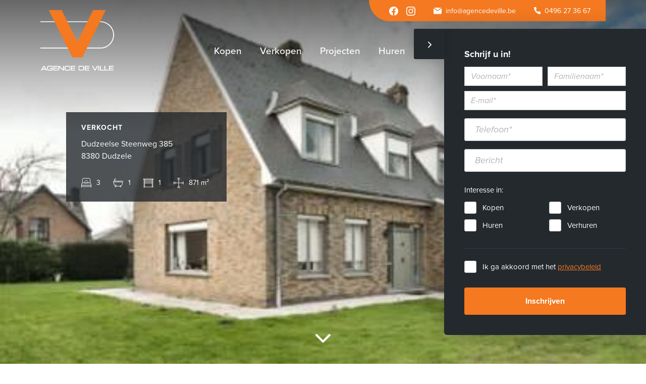

--- FILE ---
content_type: text/html
request_url: https://www.agencedeville.be/nl/pand/dudzeelse-steenweg-385-8380-dudzele
body_size: 6178
content:
	<!DOCTYPE html><html class="no-js" lang="nl"><head data-template="tpl_meta"><!-- Meta --><meta charset="utf-8"><meta http-equiv="X-UA-Compatible" content="IE=edge,chrome=1"><title>Prachtige villa op 871m2 met zuidwestelijk georiënteerde tuin.  bij Agence De Ville</title><meta name="description" content="Prachtige villa op 871m2 met zuidwestelijk georiënteerde tuin. De woning is grotendeels gerenoveerd. De volledige bovenverdiepingen werd reeds vernieuwd. Boven bevinden zich 3 sla"/><meta name="author" content="Agence De Ville"/><meta property="article:author" content="Agence De Ville"/><meta name="dcterms.rights" content="Webatvantage, webatvantage.be"><meta name="viewport" content="width=device-width, initial-scale=1, maximum-scale=1, user-scalable=0"/><meta name="facebook-domain-verification" content="xzb4br9pkyib8e2zr9imsgt24d8pjr" /><meta name="robots" content="all"/><meta property="og:title" content="Prachtige villa op 871m2 met zuidwestelijk georiënteerde tuin. "/><meta property="og:description" content="Prachtige villa op 871m2 met zuidwestelijk georiënteerde tuin. De woning is grotendeels gerenoveerd. De volledige bovenverdiepingen werd reeds vernieuwd. Boven bevinden zich 3 slaapkamers, een apart toilet en een mooie badkamer met ligbad, inloopdouche en dubbele lavabo. De ruime master bedroom is voorzien van een dressing. De gezellige living van 44m2 met open haard heeft direct verbinding met de leefkeuken van 19m2 (basis inrichting). Centrale verwarming op aardgas. Allen leidingen en radiators alsook de hoge rendementsketel (ACV) werden vernieuwd in 2013. Ruime garage inpandig van 26m2. Regenwaterput. Woning met veel lichtinval ! Echte topper! Voor een bezoek of meer info bel 0496/273 667"/><meta property="og:image" content="https://www.agencedeville.be/Cached/14698/resize/2000x2000/2983_47783.jpg"/><meta property="og:url" content="/nl/pand/dudzeelse-steenweg-385-8380-dudzele"/><!-- Favicons (Generated with http://realfavicongenerator.net/) --><link rel="apple-touch-icon" sizes="180x180" href="https://www.agencedeville.be/assets/img/touch/apple-touch-icon.png"><link rel="icon" type="image/png" href="https://www.agencedeville.be/assets/img/touch/favicon-32x32.png" sizes="32x32"><link rel="icon" type="image/png" href="https://www.agencedeville.be/assets/img/touch/favicon-16x16.png" sizes="16x16"><link rel="manifest" href="https://www.agencedeville.be/assets/img/touch/manifest.json"><link rel="mask-icon" href="https://www.agencedeville.be/assets/img/touch/safari-pinned-tab.svg" color="#f47920"><link rel="shortcut icon" href="https://www.agencedeville.be/assets/img/touch/favicon.ico"><meta name="msapplication-config" content="https://www.agencedeville.be/assets/img/touch/browserconfig.xml"><meta name="theme-color" content="#f47920"><meta name="facebook-domain-verification" content="xzb4br9pkyib8e2zr9imsgt24d8pjr" /><!-- FONTS --><link rel="stylesheet" href="https://use.typekit.net/phu2byd.css"><!-- CSS --><link rel="stylesheet" href="https://www.agencedeville.be/assets/css/main.css?v=5"><link href="https://www.agencedeville.be/assets/css/ie.css" media="screen, projection" rel="stylesheet" type="text/css"/><!-- HTML5 Shim and Respond.js IE8 support of HTML5 elements and media queries --><!-- WARNING: Respond.js doesn't work if you view the page via file:// --><!--[if lt IE 9]><script src="https://oss.maxcdn.com/html5shiv/3.7.2/html5shiv.min.js"></script><script src="https://oss.maxcdn.com/respond/1.4.2/respond.min.js"></script><![endif]--><!-- Polyfills --><script src="https://www.agencedeville.be/assets/js/polyfill/picturefill.min.js" async></script><script src="https://www.agencedeville.be/assets/js/polyfill/svg4everybody.min.js" async></script><script src="https://www.agencedeville.be/assets/js/polyfill/placeholders.min.js" async></script><script src="https://www.agencedeville.be/assets/js/polyfill/objectFitPolyfill.min.js" async></script><!-- JS Enabled --><script>document.documentElement.className = document.documentElement.className.replace('no-js', 'js');</script>
            <!-- Google tag (gtag.js) -->
            <script async src="https://www.googletagmanager.com/gtag/js?id=G-Y7STLPJFC6"></script>
            <script>
                window.dataLayer = window.dataLayer || [];
                function gtag(){dataLayer.push(arguments);}
                gtag('js', new Date());

                gtag('config', 'G-Y7STLPJFC6');
            </script>
        <!-- Google Tag Manager --> <script>(function(w,d,s,l,i){w[l]=w[l]||[];w[l].push({'gtm.start': new Date().getTime(),event:'gtm.js'});var f=d.getElementsByTagName(s)[0], j=d.createElement(s),dl=l!='dataLayer'?'&l='+l:'';j.async=true;j.src= 'https://www.googletagmanager.com/gtm.js?id='+i+dl;f.parentNode.insertBefore(j,f); })(window,document,'script','dataLayer','GTM-MTSF72R');</script> <!-- End Google Tag Manager --></head>
<body class="touch" data-pageurlid="28"><!-- Google Tag Manager (noscript) --> <noscript><iframe src="https://www.googletagmanager.com/ns.html?id=GTM-MTSF72R" height="0" width="0" style="display:none;visibility:hidden"></iframe></noscript> <!-- End Google Tag Manager (noscript) --><div id="loader">
    <div class="centerer">
        <div class="circles">
            <div class="circle1 circle-child"></div>
            <div class="circle2 circle-child"></div>
            <div class="circle3 circle-child"></div>
            <div class="circle4 circle-child"></div>
            <div class="circle5 circle-child"></div>
            <div class="circle6 circle-child"></div>
            <div class="circle7 circle-child"></div>
            <div class="circle8 circle-child"></div>
            <div class="circle9 circle-child"></div>
            <div class="circle10 circle-child"></div>
            <div class="circle11 circle-child"></div>
            <div class="circle12 circle-child"></div>
        </div>
    </div>
</div><nav class="navbar abs-header " id="header"><div class="container-fluid container-flex"><div class="navbar-header"><a href="https://www.agencedeville.be/nl/home"><img class="brand-image w-100" src="https://www.agencedeville.be/assets/img/svg/logo_agence_de_ville_white.svg" alt="Agence De Ville Logo"></a></div><div class="nav-wrapper ml-auto"><ul class="nav navbar-nav nav-top"><li class="hidden-xs hidden-sm"><ul class="list-inline list-social"><li><a href="https://www.facebook.com/agencedeville/" target="_blank" onclick="gtag('event', 'Click', {'event_category': 'Social', 'event_label': 'Social-media'});"><span class="sr-only">Facebook</span><svg class="icon shape-facebook shape-social fill-gray-darker"><use xmlns:xlink="http://www.w3.org/1999/xlink" xlink:href="https://www.agencedeville.be/assets/img/svg-defs.svg#shape-facebook"></use></svg></a></li><li><a href="https://www.instagram.com/agencedeville/" target="_blank" onclick="gtag('event', 'Click', {'event_category': 'Social', 'event_label': 'Social-media'});"><span class="sr-only">Instagram</span><svg class="icon shape-instagram shape-social fill-gray-darker"><use xmlns:xlink="http://www.w3.org/1999/xlink" xlink:href="https://www.agencedeville.be/assets/img/svg-defs.svg#shape-instagram"></use></svg></a></li></ul></li><li><a href="mailto:info@agencedeville.be?subject=Aanvraag via website" onclick="gtag('event', 'Click', {'event_category': 'Contact', 'event_label': 'Email'});"><div class="icon-wrapper"><svg class="icon shape-mail fill-gray-darker"><use xmlns:xlink="http://www.w3.org/1999/xlink" xlink:href="https://www.agencedeville.be/assets/img/svg-defs.svg#shape-mail"></use></svg><span class="hidden-xs">info@agencedeville.be</span></div></a></li><li><a href="tel:0496 27 36 67" onclick="gtag('event', 'Click', {'event_category': 'Contact', 'event_label': 'Tel'});"><div class="icon-wrapper"><svg class="icon shape-phone fill-gray-darker"><use xmlns:xlink="http://www.w3.org/1999/xlink" xlink:href="https://www.agencedeville.be/assets/img/svg-defs.svg#shape-phone"></use></svg><span class="hidden-xs">0496 27 36 67</span></div></a></li></ul><div id="navbar-collapse" class="navbar-collapse collapse" aria-expanded="false"><ul class="nav navbar-nav nav-bottom"><li class="hidden-md hidden-lg menu-label"><span class="text-label">Menu</span><button type="button" class="navbar-toggle is-white js-close-menu" aria-expanded="true"><span class="sr-only">Toggle navigation</span><span class="icon-bar"></span><span class="icon-bar"></span><span class="icon-bar"></span></button></li><li ><a class="text-nav-link" href="https://www.agencedeville.be/nl/kopen"><span>Kopen</span></a></li><li ><a class="text-nav-link"href="https://www.agencedeville.be/nl/verkopen-verhuren"><span>Verkopen</span></a></li><li ><a class="text-nav-link"href="https://www.agencedeville.be/nl/projecten"><span>Projecten</span></a></li><li ><a class="text-nav-link" href="https://www.agencedeville.be/nl/huren"><span>Huren</span></a></li><li ><a class="text-nav-link" href="https://www.agencedeville.be/nl/leningcheck"><span>Leningcheck</span></a></li><li ><a class="text-nav-link" href="https://www.agencedeville.be/nl/visie"><span>Visie</span></a></li><li ><a class="text-nav-link" href="https://www.agencedeville.be/nl/blog"><span>Blog</span></a></li><li ><a class="text-nav-link" href="https://www.agencedeville.be/nl/contact"><span>Contact</span></a></li></ul></div></div><button type="button" class="navbar-toggle collapsed" data-toggle="collapse" data-target="#navbar-collapse"aria-expanded="false" aria-controls="navbar"><span class="sr-only">Toggle navigation</span><span class="icon-bar"></span><span class="icon-bar"></span><span class="icon-bar"></span></button></div></nav>
<!--[if lt IE 10]><div class="alert alert-warning alert-dismissible browsehappy" role="alert">U gebruikt een <strong>verouderde</strong> browser. <a target="_blank" href="http://browsehappy.com/">Upgrade uw browser</a> om uw ervaring te verbeteren.<button type="button" class="close" data-dismiss="alert"><span aria-hidden="true">&times;</span><span class="sr-only">Close</span></button></div><![endif]--><div data-template="tpl_addNewsletteritem" style="display:none" data-effect="replaceWith"><pre>1</pre></div>


<main page="webshop-detail" class="border-0 stick"><div class="carousel-wrapper"><div class="gradient gradient-up"></div><div class="carousel" id="carousel-images"><a class="text-center position-relative" href="https://www.agencedeville.be/Cached/14698/resize/2000x2000/2983_47783.jpg"><img class="img-responsive full-width full-height center-block of-cover" data-object-fit="cover" src="https://www.agencedeville.be/Cached/14698/resize/2000x2000/2983_47783.jpg" alt="2983_47783.jpg"><div class="core-info"><p class="core-info-status text-uppercase">Verkocht</p><p class="core-info-address">Dudzeelse Steenweg 385 <br>8380 Dudzele</p><ul class="list-inline list-meta hidden-xs"><li><svg class="icon shape-bedroom stroke-gray-darker"><use xmlns:xlink="http://www.w3.org/1999/xlink" xlink:href="https://www.agencedeville.be/assets/img/svg-defs.svg#shape-bedroom"></use></svg>3</li><li><svg class="icon shape-bathroom stroke-gray-darker"><use xmlns:xlink="http://www.w3.org/1999/xlink" xlink:href="https://www.agencedeville.be/assets/img/svg-defs.svg#shape-bathroom"></use></svg>1</li><li><svg class="icon shape-garage stroke-gray-darker"><use xmlns:xlink="http://www.w3.org/1999/xlink" xlink:href="https://www.agencedeville.be/assets/img/svg-defs.svg#shape-garage"></use></svg>1</li><li><svg class="icon shape-area stroke-gray-darker"><use xmlns:xlink="http://www.w3.org/1999/xlink" xlink:href="https://www.agencedeville.be/assets/img/svg-defs.svg#shape-area"></use></svg>871 m&sup2;</li></ul></div></a></div><svg class="icon shape-chevron fill-white scroll-down"><use xmlns:xlink="http://www.w3.org/1999/xlink" xlink:href="https://www.agencedeville.be/assets/img/svg-defs.svg#shape-chevron"></use></svg></div><div class="mt-8" id="property-detail"><div class="container-fluid overflow-visible"><div class="row"><div class="col-sm-8 col-lg-9 col-detail"><header class="mb-6"><div class="flex-fill"><span class="label bg-gray-darker mb-2">Verkocht</span><h2 class="m-0"><small class="h4 mb-0">Dudzeelse Steenweg 385 , 8380 Dudzele</small></h2></div></header><div class="cms-text mt-6" id="description"><h1 class="h5">Prachtige villa op 871m2 met zuidwestelijk georiënteerde tuin. </h1><p>Prachtige villa op 871m2 met zuidwestelijk georiënteerde tuin. De woning is grotendeels gerenoveerd. De volledige bovenverdiepingen werd reeds vernieuwd. Boven bevinden zich 3 slaapkamers, een apart toilet en een mooie badkamer...</p><p>De gegevens op deze website zijn louter informatief. <a href="https://www.agencedeville.be/nl/disclaimer" target="_blank">Lees onze disclaimer.</a></p></div><div class="tab-content"><div role="tabpanel" class="tab-pane active" id="property"></div><div role="tabpanel" class="tab-pane" id="video"></div></div><!--DOCUMENTS--><!--LOCATION--><section id="location"><h2 class="section-title">Locatie</h2><p class="lead">Dudzeelse Steenweg 385 , 8380 Dudzele</p><div id="map"></div><div id="latitude" class="hidden">51.24992667</div><div id="longitude" class="hidden">3.23015419</div></section><!--CONTACT FORM--></div><!--SIDE COL--><div class="col-sm-4 col-lg-3 made-static" id="contact"><div id="core-meta"><a class="btn btn-lg btn-primary mt-6 full-width" href="https://www.agencedeville.be/nl/verkoop-uw-pand">Onze specialiteit? Verkopen op eerste bezoekdag!<br />Contacteer ons.</a></div></div></div></div></div><div class="py-6 mt-12 bg-gray-darker" id="subscribe"><div class="container-fluid"><div class="mw-720 text-center"><a href="https://www.agencedeville.be/nl/blijf-op-de-hoogte" class="btn btn-primary btn-lg">Blijf op de hoogte van onze laatste nieuwe panden.</a></div></div></div></main>
<div class="l-popup subscribe-popup"><form id="popup-form" name="SubscribePopupForm" data-offset="500" data-jquery="popup" data-template="tpl_subscribe_popup_form"  data-effect="replaceWith" method="post" role="form" data-ajax="https://www.agencedeville.be/ajax/subscribePopup.php"><button class="btn btn-default btn-toggle-popup" type="button"><svg class="icon shape-chevron chevron-left fill-white"><use xmlns:xlink="http://www.w3.org/1999/xlink" xlink:href="https://www.agencedeville.be/assets/img/svg-defs.svg#shape-chevron"></use></svg></button><div class="content-wrapper"><form><p class="h5">Schrijf u in!</p><div class="row row-custom"><div class="col-custom col-sm-6"><div class="form-group"><label class="sr-only" for="Firstname">Voornaam</label><input type="text" class="form-control input-sm" id="Firstname" name="Firstname" placeholder="Voornaam*" ></div></div><div class="col-custom col-sm-6"><div class="form-group"><label class="sr-only" for="Lastname">Familienaam</label><input type="text" class="form-control input-sm" id="Lastname" name="Lastname" placeholder="Familienaam*" ></div></div></div><div class="form-group"><label class="sr-only" for="Email">E-mailadres*</label><input type="text" class="form-control input-sm" id="Email" name="Email" placeholder="E-mail*"></div><div class="form-group"><label class="sr-only" for="Telephone">Telefoon*</label><input type="tel" class="form-control" id="Telephone" name="Telephone" placeholder="Telefoon*"></div><div class="form-group"><label class="sr-only" for="message">Bericht</label><input type="tel" class="form-control" id="message" name="Message" placeholder="Bericht"></div><p class="title-label">Interesse in:</p><div class="types-wrapper"><div class="flex-child"><div class="checkbox"><input type="checkbox" id="Popup-PropertyStatusID[1]" name="PropertyStatusID[1]"  ><label for="Popup-PropertyStatusID[1]" class="checkbox-label no-label">Kopen</label></div></div><div class="flex-child"><div class="checkbox"><input type="checkbox" id="Popup-PropertyStatusID[4]" name="PropertyStatusID[4]"  ><label for="Popup-PropertyStatusID[4]" class="checkbox-label no-label">Verkopen</label></div></div><div class="flex-child"><div class="checkbox"><input type="checkbox" id="Popup-PropertyStatusID[2]" name="PropertyStatusID[2]"  ><label for="Popup-PropertyStatusID[2]" class="checkbox-label no-label">Huren</label></div></div><div class="flex-child"><div class="checkbox"><input type="checkbox" id="Popup-PropertyStatusID[5]" name="PropertyStatusID[5]"  ><label for="Popup-PropertyStatusID[5]" class="checkbox-label no-label">Verhuren</label></div></div></div><div class="checkbox checkbox-privacy"><input type="checkbox" name="Privacy" id="popup-privacy" ><label for="popup-privacy" class="checkbox-label no-label">Ik ga akkoord met het&#32;<a class="text-underline" href="https://www.agencedeville.be/nl/privacy" target="_blank">privacybeleid</a></label></div><input type="hidden" name="action" value="subscribe-popup"><button class="btn btn-primary w-100" type="submit">Inschrijven</button></form><div class="success-message cms-text font-weight-bold hidden">Bedankt, je bent nu ingeschreven voor de nieuwsbrief!
                <script>
                    function popupEvent() {
                        gtag('event', 'Submit', {'event_category': 'Lead', 'event_label': 'Pop-up'});
                    }
                </script>
                </div></div></form>
</div>
<footer data-template="tpl_footer" aria-label="main-footer"><div class="container-fluid"><div class="row row-custom py-8"><div class="col-md-3 col-lg-4 col-custom hidden-xs hidden-sm"><p class="h5 footer-title">Over Agence De Ville</p><div class="cms-text"><p>Agence De Ville is gespecialiseerd in de verkoop en verhuur van vastgoed in de Vlaamse Ardennen. E&eacute;n bezoekdag, meer tijd hebben we niet nodig om kopers te overtuigen. Het succesrecept van onze aanpak: een deskundige waardebepaling en een zeer grondige voorbereiding. Onze professionele support ter plaatse doet de rest.</p></div><div class="mt-2"><a class="font-weight-bold text-primary" href="https://www.agencedeville.be/nl/visie">Lees meer</a></div></div><div class="col-md-9 col-lg-8 col-custom"><div class="row"><div class="col-sm-4 col-md-3 col-md-offset-1 col-lg-offset-2 hidden-xs"><p class="h5 footer-title">Sitemap</p><ul class="list-unstyled mb-0"><li><a href="https://www.agencedeville.be/nl/kopen">Kopen</a></li><li><a href="https://www.agencedeville.be/nl/verkopen-verhuren">Verkopen</a></li><li><a href="https://www.agencedeville.be/nl/projecten">Projecten</a></li><li><a href="https://www.agencedeville.be/nl/huren">Huren</a></li><li><a href="https://www.agencedeville.be/nl/visie">Visie</a></li><li><a href="https://www.agencedeville.be/nl/blog">Blog</a></li><li><a href="https://www.agencedeville.be/nl/contact">Contact</a></li></ul></div><div class="col-sm-4"><p class="h5 footer-title">Contact</p><ul class="list-unstyled list-contact mb-0"><li><a href="tel:0496 27 36 67" onclick="gtag('event', 'Click', {'event_category': 'Contact', 'event_label': 'Tel'});"><div class="icon-wrapper"><svg class="icon shape-phone fill-gray-lighter"><use xmlns:xlink="http://www.w3.org/1999/xlink" xlink:href="https://www.agencedeville.be/assets/img/svg-defs.svg#shape-phone"></use></svg>0496 27 36 67</div></a></li><li><a href="mailto:info@agencedeville.be" onclick="gtag('event', 'Click', {'event_category': 'Contact', 'event_label': 'Email'});"><div class="icon-wrapper"><svg class="icon shape-mail fill-gray-lighter"><use xmlns:xlink="http://www.w3.org/1999/xlink" xlink:href="https://www.agencedeville.be/assets/img/svg-defs.svg#shape-mail"></use></svg>info@agencedeville.be</div></a></li><li class="li-flex li-address"><a href="https://www.google.com/maps/place//data=!4m2!3m1!1s0x47c30a01a35fdec7:0xa62c5420dd75eda2?source=g.page.default" target="_blank"><svg class="icon shape-location fill-gray-lighter"><use xmlns:xlink="http://www.w3.org/1999/xlink" xlink:href="https://www.agencedeville.be/assets/img/svg-defs.svg#shape-location"></use></svg><p>Hoogstraat 31<br />9620 Zottegem</p></a></li><li class="li-flex li-address"><a href="https://www.google.com/maps/place/Agence+De+Ville+Bvba/@50.8240717,3.8359512,15z/data=!4m5!3m4!1s0x0:0xb00ff49272bcfe4d!8m2!3d50.8240717!4d3.8359512" target="_blank"><svg class="icon shape-location fill-gray-lighter"><use xmlns:xlink="http://www.w3.org/1999/xlink" xlink:href="https://www.agencedeville.be/assets/img/svg-defs.svg#shape-location"></use></svg><p>Langestraat 17<br />9570 Lierde</p></a></li></ul><ul class="list-inline list-social mb-0"><li><a href="https://www.facebook.com/agencedeville/" target="_blank" rel="noopener noreferrer" onclick="gtag('event', 'Click', {'event_category': 'Social', 'event_label': 'Social-media'});"><span class="sr-only">Facebook</span><svg class="icon shape-facebook fill-gray-light"><use xmlns:xlink="http://www.w3.org/1999/xlink" xlink:href="https://www.agencedeville.be/assets/img/svg-defs.svg#shape-facebook"></use></svg></a></li><li><a href="https://www.instagram.com/agencedeville/" target="_blank" rel="noopener noreferrer" onclick="gtag('event', 'Click', {'event_category': 'Social', 'event_label': 'Social-media'});"><span class="sr-only">Instagram</span><svg class="icon shape-instagram fill-gray-light"><use xmlns:xlink="http://www.w3.org/1999/xlink" xlink:href="https://www.agencedeville.be/assets/img/svg-defs.svg#shape-instagram"></use></svg></a></li><li><a href="https://www.tiktok.com/@agencedeville" target="_blank" rel="noopener noreferrer" onclick="gtag('event', 'Click', {'event_category': 'Social', 'event_label': 'Social-media'});"><span class="sr-only">Instagram</span><svg class="icon shape-tiktok fill-gray-light"><use xmlns:xlink="http://www.w3.org/1999/xlink" xlink:href="https://www.agencedeville.be/assets/img/svg-defs.svg#shape-tiktok"></use></svg></a></li></ul></div><div class="col-sm-5 col-lg-3 col-broker"><p class="h5 footer-title">Erkend vastgoedmakelaar</p><ul class="list-unstyled list-employee mb-0"><li>Nancy De Ville<br>BIV 509.447</li><li>Lesley De Ville<br>BIV 507.223</li></ul><br><ul class="list-inline"><li><a href="https://www.biv.be/" target="_blank" rel="noopener noreferrer"><img style="" class="img-responsive" src="https://www.agencedeville.be/assets/img/logo-biv-wit.png" width="52px;"></a></li><li><a href="http://cibweb.be/" target="_blank" rel="noopener noreferrer"><img style="" class="img-responsive" src="https://www.agencedeville.be/assets/img/logo_cib_wit.png" width="84px;"></a></li></ul></div></div></div></div><div class="py-4" id="footer-copyright"><div class="row row-flex pb-2"><div class="col-sm-7 col-flex-left"><p class="copyright">&copy; 2026 Agence De Ville</p><ul class="list-inline"><li><a href="https://www.agencedeville.be/nl/privacy">Privacybeleid</a></li><li><a href="https://www.agencedeville.be/nl/disclaimer">Disclaimer</a></li></ul></div><div class="col-sm-5"><div class="author"><p><a href="https://www.webatvantage.be/" title="Webatvantage" target="_blank" rel="noopener noreferrer nofollow"><span>Website by</span><svg class="icon shape-webatvantage fill-gray"><use xmlns:xlink="http://www.w3.org/1999/xlink" xlink:href="https://www.agencedeville.be/assets/img/svg-defs.svg#shape-webatvantage"></use></svg></a></p></div></div></div></div></div></footer>
<a style="display:none" data-template="tpl_urlchanger" data-effect="replaceWith" data-urladdition="" data-back="1" data-lastpageinoverview="1" data-jquery="changeurl setActiveFilters"></a><script src="https://www.agencedeville.be/assets/js/vendor/native/loglevel.min.js"></script><script src="https://www.agencedeville.be/assets/js/vendor/native/bg-responsive.min.js"></script><script src="https://www.agencedeville.be/assets/js/vendor/native/baguetteBox.min.js"></script><script src="https://www.agencedeville.be/assets/js/vendor/native/floatingLabel.min.js"></script><script src="https://www.agencedeville.be/assets/js/vendor/native/simple-lightbox.min.js"></script><script src="https://www.agencedeville.be/assets/js/vendor/jquery-2.2.3.min.js"></script><script src="https://www.agencedeville.be/assets/js/vendor/bootstrap/bootstrap.min.js"></script><script src="https://www.agencedeville.be/assets/js/vendor/amcharts/amcharts.js"></script><script src="https://www.agencedeville.be/assets/js/vendor/amcharts/serial.js"></script><script src="https://www.agencedeville.be/assets/js/vendor/jquery/jquery.bez.min.js"></script><script src="https://www.agencedeville.be/assets/js/vendor/jquery/jquery-breakpoint-check.min.js"></script><script src="https://www.agencedeville.be/assets/js/vendor/jquery/jquery.scrollto.js"></script><script src="https://www.agencedeville.be/assets/js/vendor/jquery/slick.min.js"></script><script src="https://www.agencedeville.be/assets/js/vendor/jquery/jquery-ui.min.js"></script><script src="https://www.agencedeville.be/assets/js/vendor/jquery/jquery.ui.touch-punch.min.js"></script><script src="https://www.agencedeville.be/assets/js/vendor/jquery/jquery.imagesloaded.pkgd.min.js"></script><script src="https://www.agencedeville.be/assets/js/vendor/bootstrap/typeahead.js"></script><script src="https://www.agencedeville.be/assets/js/utils/cookies.js"></script><script src="https://www.agencedeville.be/assets/js/vendor.js?v=6"></script><script src="https://www.agencedeville.be/assets/js/maps.js?v=6"></script><script src="https://www.agencedeville.be/assets/js/main.js?v=13"></script><script src="https://www.agencedeville.be/assets/js/ajax/urlchanger.js"></script><script src="https://www.agencedeville.be/assets/js/ajax/autoajaxcaller.js"></script><script src="https://www.agencedeville.be/assets/js/ajax/filter.js"></script><script src="https://www.agencedeville.be/assets/js/ajax/loader.js"></script><script src="https://www.agencedeville.be/assets/js/vendor/native/sharer.min.js"></script><script src="https://www.agencedeville.be/assets/js/pages/property_detail.js?v=7"></script></body></html>


--- FILE ---
content_type: application/javascript
request_url: https://www.agencedeville.be/assets/js/pages/property_detail.js?v=7
body_size: 1324
content:
// Properties
var webshopDetail;

// Constructor
$(function () {
    if ($('main[page="webshop-detail"]').length) {
        webshopDetail = new WebshopDetail();
        webshopDetail.initEvents();
        webshopDetail.createMaps();
        webshopDetail.carouselImages();
        webshopDetail.createLightbox();
    }
});

// Methods
var WebshopDetail = function () {
    /**
     * Handle events on initialization
     */
    this.initEvents = function () {
        $('#jump-sections a').on('click', webshopDetail.jumpSectionsClickHandler);
        $(document).on("scroll", project.throttle(webshopDetail.scrollHandler, 200));
    };

    /**
     * Set active tab
     * @param e: Mouse event
     */
    this.jumpSectionsClickHandler = function (e) {
        e.preventDefault();
        $(this).tab('show');
    };

    /**
     * Create Baguettebox lightbox
     */
    this.createLightbox = function () {
        // vendor.lightbox(".carousel", {});
        var links = Array.prototype.slice.call(document.querySelectorAll('.carousel a'));
        new SimpleLightbox('.carousel a',
            {
                animationSpeed: 150,
                history: false,
            }
        );

        links.forEach(function (link) {
            link.addEventListener('show.simplelightbox', function () {
                // disable carousel nav
                $('#carousel-images').slick('slickSetOption', 'accessibility', false);
                $(document).off('keydown', webshopDetail.documentKeydown);

            });

            link.addEventListener('close.simplelightbox', function () {
                // enable carousel nav
                $('#carousel-images').slick('slickSetOption', 'accessibility', true);
                $(document).on('keydown', webshopDetail.documentKeydown);
            });
        });
    };

    this.carouselImages = function () {
        vendor.carousel("#carousel-images", {
            dots: true,
            arrows: true,
            prevArrow: '<button type="button" class="slick-arrow-custom slick-prev-custom"><svg class="icon shape-chevron fill-white"><use xmlns:xlink="http://www.w3.org/1999/xlink" xlink:href="' + ROOT + '/assets/img/svg-defs.svg#shape-chevron"></use></svg></button>',
            nextArrow: '<button type="button" class="slick-arrow-custom slick-next-custom"><svg class="icon shape-chevron fill-white"><use xmlns:xlink="http://www.w3.org/1999/xlink" xlink:href="' + ROOT + '/assets/img/svg-defs.svg#shape-chevron"></use></svg></button>',
            infinite: true,
            autoplay: false,
            draggable: false,
            cssEase: "cubic-bezier(.65,0,.35,1)",
        });

        $(document).on('keydown', webshopDetail.documentKeydown);
    };

    this.documentKeydown = function (e) {
        var $carouselImages = $('#carousel-images');

        if (e.keyCode == 37) {
            $carouselImages.slick('slickPrev');
        }
        if (e.keyCode == 39) {
            $carouselImages.slick('slickNext');
        }
    };

    /**
     * Create Google Maps
     */
    this.createMaps = function () {
        // Get longitude of property
        var longitude = parseFloat($('#longitude').text());

        // Get latitude of property
        var latitude = parseFloat($('#latitude').text());

        this.map = new GoogleMaps(
            "map",
            "webshopDetail.mapCallback",
            {
                center: { lat: latitude, lng: longitude },
                zoom: 12,
                scrollwheel: false
            }
        );

        this.map.load();
    };

    /**
     * Callback function when map is loaded
     */
    this.mapCallback = function () {
        this.map.init();

        // Get longitude of property
        var longitude = parseFloat($('#longitude').text());

        // Get latitude of property
        var latitude = parseFloat($('#latitude').text());


        this.map.addMarkers(
            [
                {
                    position: { lat: latitude, lng: longitude },
                    map: this.map.map,
                    title: "Project",
                    icon: ROOT + "assets/img/pin.png",
                    animation: google.maps.Animation.DROP
                }
            ]
        );
    };

    /**
     * Scroll handler
     */
    this.scrollHandler = function () {
        project.stickyRelocate('#jump-sections', '#sticky-anchor');
    };
};


--- FILE ---
content_type: application/javascript
request_url: https://www.agencedeville.be/assets/js/utils/cookies.js
body_size: 471
content:
// Variable change detector
var cookiesHandler = null;

// Document on load function
$(function () {
    cookiesHandler = new CookiesHandler();
});

/**
 * Change detector
 */
var CookiesHandler = function () {
    this.createCookie = function(name,value,days) {
      var expires;

        if (days) {
            var date = new Date();
            date.setTime(date.getTime()+(days*24*60*60*1000));
            expires = "; expires="+date.toUTCString();
        }
        else expires = "";
        document.cookie = name+"="+value+expires+"; path=/";
    };

    this.readCookie = function(name) {
        var nameEQ = name + "=";
        var ca = document.cookie.split(';');
        for(var i=0;i < ca.length;i++) {
            var c = ca[i];
            while (c.charAt(0)==' ') c = c.substring(1,c.length);
            if (c.indexOf(nameEQ) == 0) return c.substring(nameEQ.length,c.length);
        }
        return null;
    };

    this.eraseCookie = function(name) {
        cookiesHandler.createCookie(name,"",-1);
    };
};


--- FILE ---
content_type: application/javascript
request_url: https://www.agencedeville.be/assets/js/main.js?v=13
body_size: 5280
content:
// Properties
var project, vendor;
var root = 'https://' + window.location.host + (window.location.host == 'lenz' ? '/AgenceDeVille/' : '/');

// Constants
var ROOT = document.location.protocol + '//' + ((document.location.hostname == "lenz" || document.location.hostname == "localhost") ? document.location.host + "/" + document.location.pathname.split("/")[1] + "/" : document.location.hostname + "/");
var LANGUAGE = document.location.hostname == "lenz" ? document.location.pathname.substring(1).split("/")[1] : document.location.pathname.substring(1).split("/")[0];
var URL = ROOT + LANGUAGE;

// Constructor
$(function () {
    project = new Project();
    vendor = new Vendor();

    project.initEvents();
    project.enableTooltips();
    project.scrollToHashWithOffset(600);
    project.floatingLabel();
    // project.enableDatepickers();
    project.enableStickyFooter();
    project.spamCheck();
    project.initCustomDropdown();
    project.setCookies();

    // @todo Robert, to fix this properly. This works but should be fixed properly, only fire the popup the first time in session.
    // Only show popup on first visit
    var visit = project.getCookie("cookie");
    if (visit == null) {
        project.popup();

        var popup = document.querySelector('.l-popup');

        if (popup) {
            $('.l-popup').addClass('is-open');
        }

        var expire = new Date();
        expire = new Date(expire.getTime() + 7776000000);
        document.cookie = "cookie=here; expires=" + expire;
    } else {
        // Only add trigger when cookie already set
        project.addPopupListener();
    }

    function changeurl() {
        $('[data-urladdition]').trigger('click');
        //$('body').scrollTo('#content',800,{'axis':'y',offset:-2});
    }
});

// Methods
var Project = function () {
    this.popupEl = null;

    this.getCookie = function (c_name) {
        var c_value = document.cookie;
        var c_start = c_value.indexOf(" " + c_name + "=");
        if (c_start == -1) {
            c_start = c_value.indexOf(c_name + "=");
        }
        if (c_start == -1) {
            c_value = null;
        } else {
            c_start = c_value.indexOf("=", c_start) + 1;
            var c_end = c_value.indexOf(";", c_start);
            if (c_end == -1) {
                c_end = c_value.length;
            }
            c_value = unescape(c_value.substring(c_start, c_end));
        }
        return c_value;
    };

    /**
     * Handle event listeners on initialization
     */
    this.initEvents = function () {
        $(document).on("click", "[data-trigger-slide]", project.triggerSlideOut);
        $('.js-close-menu').on("click", project.closeMenu);
        // $(document).on("click", ".close-sidebar", project.closeOffcanvas);
        // $(".navbar-offcanvas").on("hide.bs.offcanvas", project.handleMultipleOffcanvasTriggerState);

        $(window).on("resize", project.debounce(project.layout, 200));
        project.layout();
    };


    /**
     * This function loops through all offcanvas that used to be open (but are now correctly closed)
     * and makes sure their trigger (usually button) class is set to the correct closed state
     */
    this.handleMultipleOffcanvasTriggerState = function () {
        var offcanvas = $(".navbar-offcanvas.in");
        if (offcanvas.length) {
            for (var i = 0; i < offcanvas.length; i++) {

                var offcanvasId = $(offcanvas[i]).attr("id");
                var offcanvasTrigger = $("button[data-target='#" + offcanvasId + "']");
                offcanvasTrigger.removeClass("is-open");
            }
        }
    };

    this.validatePersonalRecords = function () {

        $('input[name="action"]').val('PartialValidation');

        var data_save = $('form[name="RegisterForm"]').serializeArray();
        data_save.push({ name: 'pageurlid', value: '+$("body").data(pageurlid)+' });

        $.ajax({
            type: 'post',
            url: URL + '/ajax/subscribeBuyerSeller.php',
            data: data_save,
            success: function (data) {
                // remove previous error messages
                $('.warning-message').children('p').remove();
                $('.has-error').removeClass('has-error');

                var JSONobject = JSON.parse(data);

                // Go to the next slide if no validation errors
                if (JSONobject == null) {
                    $('.warning-message').hide();
                    var slider = $('#register-sidebar .slider');
                    var marginLeft = parseInt(slider.css('marginLeft')) - parseInt($('#register-sidebar .slide').css('marginRight')) - $('#register-sidebar .slide').width();
                    slider.css('margin-left', marginLeft);
                    //$('#register-form')[0].setAttribute('data-ajax', URL.concat('/ajax/register.php'));

                    console.log("validated in function");
                    return (true);
                } else {
                    // Add the error messages
                    $.each(JSONobject['Errors'], function () {
                        console.log("warning message add");
                        $('.warning-message').append('<p>' + this + '</p>');
                    });
                    // Add formfield errors
                    $.each(Object.keys(JSONobject['ErrorFields']), function () {
                        $('div#' + this).addClass('has-error');
                    });

                    $('.warning-message').show();
                    return (false);
                }
            },
            error: function (data) {
                alert("error");
            },
            done: function (data) {
                alert("done");
            }
        });
    };

    // Hide the error message
    //$('.warning-message').hide();

    this.closeMenu = function (e) {
        e.preventDefault();
        $('#navbar-collapse').collapse('hide');
    };

    /**
     * Close offcanvas
     * @param e: The event should be the close button
     */
    this.closeOffcanvas = function (e) {
        var offcanvasId = $(e.target).parents(".navbar-offcanvas").attr("id");
        var offcanvasTrigger = $("button[data-target='#" + offcanvasId + "']");
        offcanvasTrigger.trigger("click");
    };

    /**
     * Enable tooltips on non-mobile viewports
     */
    this.enableTooltips = function () {
        if (!$.isXs()) {
            $("[data-toggle='tooltip']").not("#WebshopProductVariantDetailID").tooltip();
        }
    };

    /**
     * Enable datepickers
     */
    this.enableDatepickers = function () {
        $(".datepicker").datepicker();
    };

    /**
     * Dynamically Set height of footer & body margin-bottom
     * this will make footer sticky to bottom even when page
     * content does not fill the screen
     */
    this.enableStickyFooter = function () {
        var $footer = $("footer[aria-label='main-footer']"),
            footerHeight = $footer.removeAttr("style").outerHeight();

        $footer.addClass("sticky").css("height", footerHeight);
        $("body").css("margin-bottom", footerHeight);
    };

    /**
     * Spam check on form submit
     */
    this.spamCheck = function () {
        $(document).on("submit", "form", function () {
            if ($(this).attr("method") == "post") $(this).append("<input type='hidden' name='spamcheck' value='8Yfj7C3x3GMx1n8f07sU'>");
        });
    };

    /**
     * Summary drop out
     */
    this.triggerSummaryDropout = function () {
        $("#summary-dropout").slideDown();
    };

    /**
     * Get data attribute trigger-slide and execute a slideToggle on its element
     */
    this.triggerSlideOut = function () {
        $($(this).data("trigger-slide")).slideToggle();
    };

    /**
     * Trigger a click on an element
     * @param target
     */
    this.triggerClick = function (target) {
        var href = $(target).attr("href");
        if (href !== undefined) {
            window.location.href = href;
        } else {
            $(target).trigger("click");
        }
    };

    this.now = Date.now || function () {
        return new Date().getTime();
    };

    this.floatingLabel = function () {
        if ($('.form-floating').length) {
            floatingLabel.init({
                floatingClassName: 'floating', // defaults to 'floating'
                delegateEvents: true // defaults to false
            });
        }
    };

    this.currentBreakpoint = function () {
        if ($.isXs()) {
            return $.isXs();
        } else if ($.isSm()) {
            return $.isSm();
        } else if ($.isMd()) {
            return $.isMd();
        } else return $.isLg();
    };

    /**
     * Resize handler
     */
    this.layout = function () {
        project.enableStickyFooter();
    };

    /**
     * @param func: callback
     * @param wait: delay
     * @param options
     */
    this.throttle = function (func, wait, options) {
        var context, args, result;
        var timeout = null;
        var previous = 0;
        if (!options) options = {};
        var later = function () {
            previous = options.leading === false ? 0 : project.now();
            timeout = null;
            result = func.apply(context, args);
            if (!timeout) context = args = null;
        };
        return function () {
            if (!previous && options.leading === false) previous = project.now();
            var remaining = wait - (project.now() - previous);
            context = this;
            args = arguments;
            if (remaining <= 0 || remaining > wait) {
                if (timeout) {
                    clearTimeout(timeout);
                    timeout = null;
                }
                previous = project.now();
                result = func.apply(context, args);
                if (!timeout) context = args = null;
            } else if (!timeout && options.trailing !== false) {
                timeout = setTimeout(later, remaining);
            }
            return result;
        };
    };

    this.debounce = function (func, wait, immediate) {
        var timeout, args, context, timestamp, result;

        var later = function () {
            var last = project.now() - timestamp;

            if (last < wait && last >= 0) {
                timeout = setTimeout(later, wait - last);
            } else {
                timeout = null;
                if (!immediate) {
                    result = func.apply(context, args);
                    if (!timeout) context = args = null;
                }
            }
        };

        return function () {
            context = this;
            args = arguments;
            timestamp = project.now();
            var callNow = immediate && !timeout;
            if (!timeout) timeout = setTimeout(later, wait);
            if (callNow) {
                result = func.apply(context, args);
                context = args = null;
            }

            return result;
        };
    };

    this.stickyRelocate = function (sticky, stickyAnchor) {
        var $sticky = $(sticky);
        var $stickyAnchor = $(stickyAnchor);
        var windowTop = $(window).scrollTop();
        var offsetTop = $stickyAnchor.offset().top;

        if (windowTop > offsetTop) {
            $sticky.addClass('stick');
            $stickyAnchor.addClass('stick').height($sticky.height());
        } else {
            $sticky.removeClass('stick');
            $stickyAnchor.removeClass('stick').height(0);
        }
    };

    this.initCustomDropdown = function () {
        var dropdownItems = Array.prototype.slice.call(document.querySelectorAll('.js-dropdown li > a'));

        dropdownItems.forEach(function (item) {
            item.addEventListener('click', project.customDropdownClick);
        });
    };

    this.customDropdownClick = function (e) {
        e.preventDefault();

        var item = e.currentTarget;
        var dropdown = $(item).closest('.js-dropdown')[0];
        var togglerText = dropdown.querySelector('.text-wrapper');
        var parent = item.dataset.parent;
        var value = item.dataset.value;
        var text = item.textContent;

        if (parent && value) {
            document.getElementById(parent).value = value;
        }

        if (togglerText) {
            togglerText.textContent = text;
        }
    };

    /**
     * Smooth scroll to internal links (and add fixed header offset)
     * @param speed: Int
     */
    this.scrollToHashWithOffset = function (speed) {
        $('a[href*="#"]')
            // Remove links that don't actually link to anything
            .not('[href="#"]')
            .not('[href="#0"]')
            .not('[aria-controls]')
            .click(function (event) {
                // On-page links
                if (location.pathname.replace(/^\//, '') == this.pathname.replace(/^\//, '') && location.hostname == this.hostname) {

                    // Figure out element to scroll to
                    var target = $(this.hash),
                        href = $(event.currentTarget).attr('href'),
                        hash = href.substr(href.indexOf('#'));

                    target = target.length ? target : $('[name=' + this.hash.slice(1) + ']');

                    // Does a scroll target exist?
                    if (target.length) {

                        // Only prevent default if animation is actually gonna happen
                        event.preventDefault();

                        // Exception for fixed items
                        var $fixedItem = $('.fixed-item');
                        var offsetTop = target.offset().top;

                        if ($fixedItem.length) {
                            offsetTop = target.offset().top - $fixedItem.height() - 40; // 40 is the height of the extra offset
                        }

                        $('html, body').animate({
                            scrollTop: offsetTop

                        }, speed, $.bez([0.645, 0.045, 0.355, 1.000]), function () {

                            if (history.pushState) {
                                history.pushState(null, null, hash);
                            } else {
                                window.location.hash = hash;
                            }
                        });
                    }
                }
            });
    };

    // this.popup = function () {
    //     var popup = document.querySelector('.l-popup');
    //
    //     if (!popup) {
    //         return;
    //     }
    //     var scrollOffset = popup.dataset.offset || 100;
    //
    //     if (popup) {
    //         var toggle = popup.querySelector('.btn-toggle-popup');
    //         var form = popup.querySelector('.subscribe-popup');
    //
    //         toggle.addEventListener('click', project.popupToggle.bind(popup));
    //         //form.addEventListener('submit', project.popupSubmit.bind(popup));
    //     }
    // };

    this.addPopupListener = function () {
        var popup = document.querySelector('.l-popup');

        if (popup) {
            var toggle = popup.querySelector('.btn-toggle-popup');
            toggle.addEventListener('click', project.popupToggle.bind(popup));
        }
    };

    this.popupToggle = function (e) {
        e.preventDefault();

        this.classList.add('has-toggled');

        if (this.classList.contains('is-open')) {
            this.classList.remove('is-open');
        } else {
            this.classList.add('is-open');
        }
    };

    this.popupSubmit = function (e) {
        e.preventDefault();

        var form = this.querySelector('form');
        var successMessage = this.querySelector('.success-message');

        // ¤TODO check if there are no errors
        form.classList.add('hidden');

        if (successMessage) {
            successMessage.classList.remove('hidden');
        }
    };

    /**
     * Calculates the height of the current row by applying the height of
     * the highest column to the other columns in the row
     * @param containerElement: parent element
     * @param element: child element
     */
    this.calculateRowHeight = function (containerElement, element) {

        var itemContainer = $(containerElement),
            item = $(element),
            rowWidth = itemContainer.outerWidth(),
            colWidth = item.outerWidth(),
            totalItems = item.length,
            itemsPerRow = Math.floor(rowWidth / colWidth),
            arrRow = [];

        // Reset previously set height
        item.height('auto');

        // Loop through all elements
        for (var i = 1; i <= totalItems; i++) {

            var itemsRemaining = totalItems - i;

            // Add element to the current row & set index to zero based
            arrRow.push(item.eq(i - 1));

            // Check if the row is complete
            if (i % itemsPerRow === 0 || itemsRemaining === 0) {

                // Determine element max height within the row
                var maxColumnHeight = -1;
                for (var j = 0; j < arrRow.length; j++) {
                    maxColumnHeight = maxColumnHeight > arrRow[j].height() ? maxColumnHeight : arrRow[j].height();
                }

                // Apply max height to all elements within the row
                for (var k = 0; k < arrRow.length; k++) {
                    arrRow[k].height(maxColumnHeight);
                }

                // Empty the current row
                arrRow = [];
            }
        }

        // Make the container visible after all items haven been positioned
        itemContainer.css('visibility', 'visible');
    };

    this.popup = function () {
        project.popupEl = document.querySelector('.l-popup');

        if (!project.popupEl) {
            return;
        }

        var toggle = project.popupEl.querySelector('.btn-toggle-popup');
        toggle.addEventListener('click', project.popupToggle.bind(project.popupEl));
        //var form = popup.querySelector('.subscribe-popup');
        //form.addEventListener('submit', project.popupSubmit.bind(popup));

        window.addEventListener('scroll', project.popupScroll);
    };

    this.popupScroll = function () {
        var offset = project.popupEl.dataset.offset || 100;

        if (project.popupEl.classList.contains('has-toggled')) {
            window.removeEventListener('scroll', project.popupScroll);
        } else if (window.scrollY > offset) {
            project.popupEl.classList.add('is-open');
        }
    };

    this.setCookies = function () {
        cookiesHandler.createCookie('privacy_settings_analytical', 1, 30);
        cookiesHandler.createCookie('privacy_settings_tracking', 1, 30);
        cookiesHandler.createCookie('cookies_selected', 1, 30);
    };
};


function changeurlHome() {
    var url = $("#homeFilter").attr("action") + $("a[data-urladdition]").data("urladdition");
    document.location.href = url;
}


function popup() {
    project.popupEl = document.querySelector('.l-popup');

    if (!project.popupEl) {
        return;
    }

    var toggle = project.popupEl.querySelector('.btn-toggle-popup');
    toggle.addEventListener('click', project.popupToggle.bind(project.popupEl));
    //var form = popup.querySelector('.subscribe-popup');
    //form.addEventListener('submit', project.popupSubmit.bind(popup));

    window.addEventListener('scroll', project.popupScroll);
}




--- FILE ---
content_type: application/javascript
request_url: https://www.agencedeville.be/assets/js/vendor/native/floatingLabel.min.js
body_size: 1463
content:
(function(f){if(typeof exports==="object"&&typeof module!=="undefined"){module.exports=f()}else if(typeof define==="function"&&define.amd){define([],f)}else{var g;if(typeof window!=="undefined"){g=window}else if(typeof global!=="undefined"){g=global}else if(typeof self!=="undefined"){g=self}else{g=this}g.floatingLabel=f()}})(function(){var define,module,exports;return function e(t,n,r){function s(o,u){if(!n[o]){if(!t[o]){var a=typeof require=="function"&&require;if(!u&&a)return a(o,!0);if(i)return i(o,!0);var f=new Error("Cannot find module '"+o+"'");throw f.code="MODULE_NOT_FOUND",f}var l=n[o]={exports:{}};t[o][0].call(l.exports,function(e){var n=t[o][1][e];return s(n?n:e)},l,l.exports,e,t,n,r)}return n[o].exports}var i=typeof require=="function"&&require;for(var o=0;o<r.length;o++)s(r[o]);return s}({1:[function(_dereq_,module,exports){"use strict";module.exports={config:{floatingClassName:"floating",delegateEvents:false},init:function initializeFloatingLabel(opt){this._eventsDelegated=false;if(opt instanceof Object){for(var option in opt){if(window.Object.hasOwnProperty.call(opt,option)&&window.Object.hasOwnProperty.call(this.config,option)){this.config[option]=opt[option]}}}if(window.addEventListener){window.addEventListener("DOMContentLoaded",this.evaluateInputs.bind(this),false)}else{document.onreadystatechange=this.evaluateInputs.bind(this)}},evaluateInputs:function evaluateInputs(){var self=this;var inputs=document.querySelectorAll('input[type="text"], input[type="password"], input[type="email"], input[type="search"], input[type="url"], input[type="tel"], input[type="number"], textarea');function showHideLabel(input,label){if(input.value.length){self.addClass(label,self.config.floatingClassName)}else{self.removeClass(label,self.config.floatingClassName)}}function inputEventHandler(evt){if(!evt){evt=window.event}var inputEl=evt.target||evt.srcElement;var inputID=inputEl.getAttribute("id");var labelEl=document.querySelector('label[for="'+inputID+'"]');var typeRe=/text|password|url|email|tel|search|number/i;if(!labelEl){return}if(inputEl.nodeName==="INPUT"&&typeRe.test(inputEl.getAttribute("type"))||inputEl.nodeName==="TEXTAREA"){showHideLabel(inputEl,labelEl)}}for(var input=0;input<inputs.length;input++){if(inputs[input]instanceof window.Element&&window.Object.hasOwnProperty.call(inputs,input)){var inputEl=inputs[input];var inputID=inputEl.getAttribute("id");var labelEl=document.querySelector('label[for="'+inputID+'"]');if(!labelEl){return}showHideLabel(inputEl,labelEl);this.removeEventListener(inputEl,"keyup",inputEventHandler,false);this.removeEventListener(inputEl,"input",inputEventHandler,false);if(!this.config.delegateEvents){this.addEventListener(inputEl,"keyup",inputEventHandler,false);this.addEventListener(inputEl,"input",inputEventHandler,false)}}}if(this.config.delegateEvents&&!this._eventsDelegated){this.addEventListener(document.body,"keyup",inputEventHandler,false);this.addEventListener(document.body,"input",inputEventHandler,false);this._eventsDelegated=true}},getPreviousSibling:function getPreviousSibling(el){el=el.previousSibling;while(el&&el.nodeType!==1){el=el.previousSibling}return el},addClass:function addClass(el,className){if(el.classList){el.classList.add(className)}else{el.className+=" "+className}return el},removeClass:function removeClass(el,className){if(el){if(el.classList){el.classList.remove(className)}else{el.className=el.className.replace(new RegExp("(^|\\b)"+className.split(" ").join("|")+"(\\b|$)","gi")," ")}}return el},hasClass:function hasClass(el,className){if(el.classList){return el.classList.contains(className)}else{return new RegExp("(^| )"+className+"( |$)","gi").test(el.className)}},addEventListener:function addEventListener(el,eventName,handler,useCapture){if(!useCapture){useCapture=false}if(el.addEventListener){el.addEventListener(eventName,handler,useCapture);return el}else{if(eventName==="focus"){eventName="focusin"}el.attachEvent("on"+eventName,function(){handler.call(el)});return el}},removeEventListener:function removeEventListener(el,eventName,handler,useCapture){if(!useCapture){useCapture=false}if(el.removeEventListener){el.removeEventListener(eventName,handler,useCapture)}else{if(eventName==="focus"){eventName="focusin"}el.detachEvent("on"+eventName,function(){handler.call(el)})}return el}}},{}]},{},[1])(1)});


--- FILE ---
content_type: image/svg+xml
request_url: https://www.agencedeville.be/assets/img/svg/logo_agence_de_ville_white.svg
body_size: 2556
content:
<svg id="Layer_1" data-name="Layer 1" xmlns="http://www.w3.org/2000/svg" width="145.757" height="120.174" viewBox="0 0 145.757 120.174"><defs><style>.cls-1{fill:#fff;}.cls-2{fill:#f47920;}</style></defs><path class="cls-1" d="M11.527,120.069,10.4,118.184H3.888L2.8,120.069l-1.827,0,5.28-9.1H7.975l5.29,9.1Zm-1.956-3.32-2.445-4.138-2.407,4.138Z"/><path class="cls-1" d="M1.435,119.805l4.971-8.568H7.822l4.982,8.568H11.678l-1.123-1.886H3.734L2.647,119.8Zm2.823-2.791h5.778l-2.912-4.928Z"/><path class="cls-1" d="M17.391,120.174a9.694,9.694,0,0,1-1.96-.145,2.577,2.577,0,0,1-1.125-.529,2.336,2.336,0,0,1-.7-1.07,5.532,5.532,0,0,1-.206-1.663v-2.336a6.278,6.278,0,0,1,.2-1.77,2.362,2.362,0,0,1,.7-1.129,2.505,2.505,0,0,1,1.117-.519,9.826,9.826,0,0,1,1.953-.145h3.07a5.522,5.522,0,0,1,2.989.569,2.414,2.414,0,0,1,.857,2.114v.719H22.781v-.265a1.767,1.767,0,0,0-.352-1.333,2.173,2.173,0,0,0-1.385-.329H16.953a3.7,3.7,0,0,0-1.1.127,1,1,0,0,0-.519.38,1.318,1.318,0,0,0-.189.465,5.447,5.447,0,0,0-.069,1.047v2.273a5.938,5.938,0,0,0,.064,1.043,1.18,1.18,0,0,0,.19.463,1.052,1.052,0,0,0,.536.377,3.51,3.51,0,0,0,1.091.135H21c.934,0,1.307-.169,1.456-.311s.321-.508.321-1.471V116.7h-4.4v-1.486h6v1.658a6.517,6.517,0,0,1-.168,1.8,1.909,1.909,0,0,1-.614.907,2.369,2.369,0,0,1-1.079.468,11.537,11.537,0,0,1-2.07.132Z"/><path class="cls-1" d="M21,118.918a2.464,2.464,0,0,0,1.639-.385,2.387,2.387,0,0,0,.4-1.662v-.437h-4.4v-.956h5.466v1.393a6.39,6.39,0,0,1-.155,1.714,1.636,1.636,0,0,1-.529.783,2.136,2.136,0,0,1-.964.414,11.346,11.346,0,0,1-2.017.127h-3.06a9.523,9.523,0,0,1-1.9-.139,2.292,2.292,0,0,1-1.009-.472,2.055,2.055,0,0,1-.619-.951,5.259,5.259,0,0,1-.193-1.58v-2.336a6.089,6.089,0,0,1,.19-1.694,2.083,2.083,0,0,1,.621-1,2.228,2.228,0,0,1,1-.461,9.555,9.555,0,0,1,1.9-.138h3.07a5.347,5.347,0,0,1,2.836.521,2.158,2.158,0,0,1,.744,1.9v.454h-.978v-.126a1.836,1.836,0,0,0-.44-1.4,2.348,2.348,0,0,0-1.562-.4H16.953a3.879,3.879,0,0,0-1.188.142,1.259,1.259,0,0,0-.653.48,1.579,1.579,0,0,0-.23.558,5.668,5.668,0,0,0-.075,1.1v2.273a6.1,6.1,0,0,0,.069,1.1,1.438,1.438,0,0,0,.236.567,1.3,1.3,0,0,0,.664.471,3.724,3.724,0,0,0,1.177.149Z"/><polygon class="cls-1" points="25.749 120.071 25.749 110.972 34.721 110.972 34.721 112.458 27.322 112.458 27.322 114.614 34.41 114.614 34.41 116.101 27.322 116.101 27.322 118.584 34.721 118.584 34.721 120.071 25.749 120.071"/><path class="cls-1" d="M26.015,119.805v-8.568h8.441v.956h-7.4v2.687h7.088v.955H27.057v3.015h7.4v.955Z"/><polygon class="cls-1" points="44.837 120.071 37.351 112.733 37.351 120.071 35.755 120.071 35.755 110.972 37.802 110.973 45.174 118.199 45.174 110.972 46.764 110.972 46.764 120.071 44.837 120.071"/><path class="cls-1" d="M37.085,119.805H36.021v-8.568l1.673,0,7.745,7.593v-7.595H46.5v8.568H44.945l-7.86-7.7Z"/><path class="cls-1" d="M52.143,120.174a9.86,9.86,0,0,1-1.987-.141,2.589,2.589,0,0,1-1.1-.52,2.315,2.315,0,0,1-.7-1.082,5.576,5.576,0,0,1-.206-1.664v-2.336a6.278,6.278,0,0,1,.2-1.77,2.362,2.362,0,0,1,.7-1.129,2.505,2.505,0,0,1,1.117-.519,9.826,9.826,0,0,1,1.953-.145h2.7a5.464,5.464,0,0,1,2.981.57,2.426,2.426,0,0,1,.848,2.113v.719h-1.51v-.265a1.762,1.762,0,0,0-.352-1.333,2.108,2.108,0,0,0-1.373-.329H51.705a3.713,3.713,0,0,0-1.1.127,1,1,0,0,0-.524.38,1.318,1.318,0,0,0-.189.465,5.447,5.447,0,0,0-.069,1.047v2.273a5.938,5.938,0,0,0,.064,1.043,1.18,1.18,0,0,0,.19.463,1.056,1.056,0,0,0,.536.377,3.51,3.51,0,0,0,1.091.135h3.7a2.291,2.291,0,0,0,1.482-.323,1.63,1.63,0,0,0,.353-1.224v-.5h1.5l.018.684a4.378,4.378,0,0,1-.171,1.374,1.981,1.981,0,0,1-.606.907,2.368,2.368,0,0,1-1.084.472,11.509,11.509,0,0,1-2.069.132Z"/><path class="cls-1" d="M52.143,119.909a9.75,9.75,0,0,1-1.928-.135,2.309,2.309,0,0,1-.984-.464,2.051,2.051,0,0,1-.619-.961,5.315,5.315,0,0,1-.193-1.582v-2.336a6.089,6.089,0,0,1,.19-1.694,2.083,2.083,0,0,1,.621-1,2.228,2.228,0,0,1,1-.461,9.555,9.555,0,0,1,1.9-.138h2.7a5.294,5.294,0,0,1,2.827.521,2.169,2.169,0,0,1,.736,1.9v.454h-.978v-.126a1.836,1.836,0,0,0-.44-1.4,2.33,2.33,0,0,0-1.551-.4H51.705a3.9,3.9,0,0,0-1.183.142,1.26,1.26,0,0,0-.658.48,1.579,1.579,0,0,0-.23.558,5.668,5.668,0,0,0-.075,1.1v2.273a6.1,6.1,0,0,0,.069,1.1,1.438,1.438,0,0,0,.236.567,1.3,1.3,0,0,0,.664.471,3.724,3.724,0,0,0,1.177.149h3.7a2.571,2.571,0,0,0,1.657-.39,1.842,1.842,0,0,0,.444-1.422v-.235h.978l.006.224.005.2a4.18,4.18,0,0,1-.158,1.282,1.711,1.711,0,0,1-.526.789,2.136,2.136,0,0,1-.964.414,11.338,11.338,0,0,1-2.017.127Z"/><polygon class="cls-1" points="60.041 120.071 60.041 110.972 69.013 110.972 69.013 112.458 61.614 112.458 61.614 114.614 68.702 114.614 68.702 116.101 61.614 116.101 61.614 118.584 69.013 118.584 69.013 120.071 60.041 120.071"/><path class="cls-1" d="M60.307,119.805v-8.568h8.441v.956h-7.4v2.687h7.088v.955H61.349v3.015h7.4v.955Z"/><path class="cls-1" d="M75.645,120.071v-9.1h6.716a10.873,10.873,0,0,1,1.966.132,2.987,2.987,0,0,1,1.144.469,2.508,2.508,0,0,1,.853,1.1,4.634,4.634,0,0,1,.261,1.688v2.319a4.739,4.739,0,0,1-.254,1.684,2.415,2.415,0,0,1-.858,1.1,3.008,3.008,0,0,1-1.167.465,10.462,10.462,0,0,1-1.945.138Zm7.4-1.487a2.2,2.2,0,0,0,1.5-.389,1.952,1.952,0,0,0,.4-1.417v-2.5a2.094,2.094,0,0,0-.372-1.453,1.188,1.188,0,0,0-.532-.265,4.136,4.136,0,0,0-1-.1h-5.8v6.126Z"/><path class="cls-1" d="M82.361,111.237a10.534,10.534,0,0,1,1.913.127,2.722,2.722,0,0,1,1.044.426,2.237,2.237,0,0,1,.76.983,4.361,4.361,0,0,1,.241,1.589v2.319a4.45,4.45,0,0,1-.236,1.588,2.144,2.144,0,0,1-.765.984,2.734,2.734,0,0,1-1.064.42,10.318,10.318,0,0,1-1.893.132h-6.45v-8.568Zm.679.956H76.975v6.657H83.04a2.42,2.42,0,0,0,1.686-.463,2.176,2.176,0,0,0,.482-1.609v-2.5a2.278,2.278,0,0,0-.453-1.645,1.419,1.419,0,0,0-.648-.329A4.355,4.355,0,0,0,83.04,112.193Z"/><polygon class="cls-1" points="87.89 120.071 87.89 110.972 96.862 110.972 96.862 112.458 89.462 112.458 89.462 114.614 96.551 114.614 96.551 116.101 89.462 116.101 89.462 118.584 96.862 118.584 96.862 120.071 87.89 120.071"/><path class="cls-1" d="M88.156,119.805v-8.568H96.6v.956H89.2v2.687h7.088v.955H89.2v3.015h7.4v.955Z"/><polygon class="cls-1" points="107.301 120.071 102.25 110.972 104.061 110.972 108.124 118.346 112.206 110.973 114.026 110.972 108.973 120.071 107.301 120.071"/><path class="cls-1" d="M107.458,119.805l-4.757-8.568h1.2l4.22,7.658,4.239-7.656,1.212,0-4.758,8.568Z"/><rect class="cls-1" x="114.368" y="110.972" width="1.596" height="9.099"/><path class="cls-1" d="M115.7,119.805h-1.064v-8.568H115.7Z"/><polygon class="cls-1" points="117.607 120.071 117.607 110.972 119.203 110.972 119.203 118.596 125.86 118.596 125.86 120.071 117.607 120.071"/><path class="cls-1" d="M117.873,119.805v-8.568h1.064v7.624h6.657v.944Z"/><polygon class="cls-1" points="126.647 120.071 126.647 110.972 128.242 110.972 128.242 118.596 134.899 118.596 134.899 120.071 126.647 120.071"/><path class="cls-1" d="M126.912,119.805v-8.568h1.064v7.624h6.658v.944Z"/><polygon class="cls-1" points="135.698 120.071 135.698 110.972 144.67 110.972 144.67 112.458 137.27 112.458 137.27 114.614 144.359 114.614 144.359 116.101 137.27 116.101 137.27 118.584 144.67 118.584 144.67 120.071 135.698 120.071"/><path class="cls-1" d="M135.963,119.805v-8.568H144.4v.956H137v2.687h7.089v.955H137v3.015h7.4v.955Z"/><path class="cls-1" d="M0,22.3v1.586H109.619a26.953,26.953,0,0,1,9.059-1.586Z"/><path class="cls-1" d="M119.277,22.3h-.6c.2,0,.4.026.6.03Z"/><path class="cls-1" d="M119.277,23.912V22.326c-.2,0-.4-.03-.6-.03a26.953,26.953,0,0,0-9.059,1.586h9.059C118.88,23.882,119.076,23.907,119.277,23.912Z"/><path class="cls-1" d="M119.277,22.326v1.586a25.364,25.364,0,0,1,0,50.715l-10.233.03H0v1.8l119.277-.031a27.055,27.055,0,0,0,0-54.1Z"/><polygon class="cls-2" points="16.419 0 42.057 0 73.141 62.696 104.314 0 129.34 0 83.062 93.882 63.396 93.87 16.419 0"/></svg>